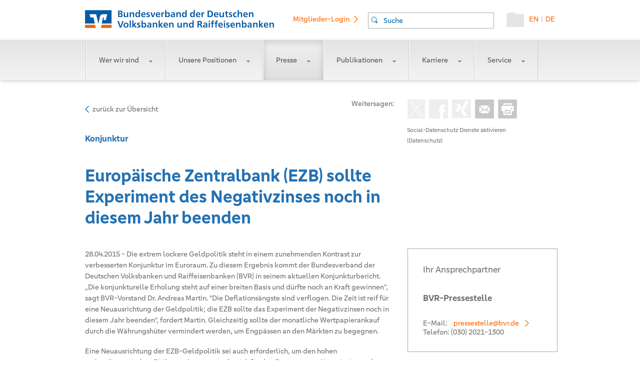

--- FILE ---
content_type: text/html;charset=utf-8
request_url: https://www.bvr.de/Presse/Konjunktur/Europaeische_Zentralbank_EZB_sollte_Experiment_des_Negativzinses_noch_in_diesem_Jahr_beenden
body_size: 10310
content:
<!DOCTYPE html>
<html lang="de" prefix="og: http://ogp.me/ns#">
<head>
<script type="text/javascript">if(!navigator.cookieEnabled)window.location.href="https://www.bvr.de/p.nsf/jump.xsp?lang=de\u0026main=presse\u0026page=Konjunktur/Europaeische_Zentralbank_EZB_sollte_Experiment_des_Negativzinses_noch_in_diesem_Jahr_beenden\u0026SessionID=0D0C03600891CA011187109BE5BC3596BC386B27";</script>
<meta http-equiv="Content-Type" content="text/html; charset=utf-8">
<title>Europ&auml;ische Zentralbank (EZB) sollte Experiment des Negativzinses noch in diesem Jahr beenden - BVR - Bundesverband der Deutschen Volksbanken und Raiffeisenbanken</title>
<link rel="SHORTCUT ICON" href="/p.nsf/favicon.png">
<link rel="apple-touch-icon" href="https://static.bvr.de/image/bvr-touch-icon-iphone.png">
<link rel="apple-touch-icon" sizes="76x76" href="https://static.bvr.de/image/bvr-touch-icon-ipad.png">
<link rel="apple-touch-icon" sizes="120x120" href="https://static.bvr.de/image/bvr-touch-icon-iphone-retina.png">
<link rel="apple-touch-icon" sizes="152x152" href="https://static.bvr.de/image/bvr-touch-icon-ipad-retina.png">
<link rel="search" type="application/opensearchdescription+xml" title="BVR" href="https://www.bvr.de/p.nsf/suche_bvr.xml">
<meta content="IE=edge" http-equiv="X-UA-Compatible">
<meta name="dcterms.language" content="de">
<meta name="robots" content="index,follow">
<meta name="dcterms.rightsHolder" content="BVR - Bundesverband der Deutschen Volksbanken und Raiffeisenbanken">
<meta name="dcterms.creator" content="BVR, Bundesverband der Deutschen Volksbanken und Raiffeisenbanken, National Association of German Cooperative Banks">
<meta name="description" content="Bundesverband der Deutschen Volksbanken und Raiffeisenbanken (BVR) ist der Spitzenverband der genossenschaftlichen Kreditwirtschaft in Deutschland.">
<meta name="keywords" content="BVR, Bundesverband,Volksbanken, Raiffeisenbanken, AVR, Bank, Bankcard, VR Banken, Banken">
<meta name="viewport" content="width=device-width,initial-scale=1.0, user-scalable=yes">
<meta name="apple-mobile-web-app-capable" content="yes">
<meta name="apple-mobile-web-app-status-bar-style" content="white-translucent">
<meta name="application-name" content="BVR.de">
<meta name="msapplication-config" content="https://www.bvr.de/p.nsf/static_xml_ieconfig.xml">
<link rel="alternate" type="application/rss+xml" title="BVR.de - Newsfeed" href="https://www.bvr.de/rss">
<meta name="msapplication-task" content="name=Homepage;action-uri=https://www.bvr.de;icon-uri=https://static.bvr.de/image/favicon.ico">
<meta content="article" property="og:type">
<meta content="2015-04-28" property="og:article:published_time">
<meta content="Europ&auml;ische Zentralbank (EZB) sollte Experiment des Negativzinses noch in diesem Jahr beenden" property="og:title">
<meta content="https://www.bvr.de/Presse/Konjunktur/Europaeische_Zentralbank_EZB_sollte_Experiment_des_Negativzinses_noch_in_diesem_Jahr_beenden" property="og:url">
<meta content="28.04.2015 - Die extrem lockere Geldpolitik steht in einem zunehmenden Kontrast zur verbesserten Konjunktur im Euroraum. Zu diesem Ergebnis kommt der Bundesverband der Deutschen Volksbanken und Raiffeisenbanken (BVR) in seinem aktuellen Konjunkturbericht. &#8222;Die konjunkturelle Erholung steht auf einer breiten Basis und d&uuml;rfte noch an Kraft gewinnen&#8220;, sagt BVR-Vorstand Dr. Andreas Martin. Die Deflations&auml;ngste sind verflogen. Die Zeit ist reif f&uuml;r eine Neuausrichtung der Geldpolitik; die EZB sollte das Experiment der Negativzinsen noch in diesem Jahr beenden, fordert Martin. Gleichzeitig sollte der monatliche Wertpapierankauf durch die W&auml;hrungsh&uuml;ter vermindert werden, um Engp&auml;ssen an den M&auml;rkten zu begegnen.
" property="og:description">
<meta content="de_DE" property="og:locale">
<meta content="bvr.de" property="og:site_name">
<meta name="twitter:card" content="summary">
<meta name="twitter:creator" content="@BVRPresse">
<meta name="twitter:site" content="@BVRPresse">
<meta name="twitter:title" content="Europ&auml;ische Zentralbank (EZB) sollte Experiment des Negativzinses noch in diesem Jahr beenden">
<meta name="twitter:description" content="28.04.2015 - Die extrem lockere Geldpolitik steht in einem zunehmenden Kontrast zur verbesserten Konjunktur im Euroraum. Zu diesem Ergebnis kommt der Bundesverband der Deutschen Volksbanken und Raiffeisenbanken (BVR) in seinem aktuellen Konjunkturbericht. &#8222;Die konjunkturelle Erholung steht auf einer breiten Basis und d&uuml;rfte noch an Kraft gewinnen&#8220;, sagt BVR-Vorstand Dr. Andreas Martin. Die Deflations&auml;ngste sind verflogen. Die Zeit ist reif f&uuml;r eine Neuausrichtung der Geldpolitik; die EZB sollte das Experiment der Negativzinsen noch in diesem Jahr beenden, fordert Martin. Gleichzeitig sollte der monatliche Wertpapierankauf durch die W&auml;hrungsh&uuml;ter vermindert werden, um Engp&auml;ssen an den M&auml;rkten zu begegnen.
" property="og:description">
<meta name="twitter:image" content="https://www.bvr.de/742202.png">
<meta name="twitter:url" content="https://www.bvr.de/Presse/Konjunktur/Europaeische_Zentralbank_EZB_sollte_Experiment_des_Negativzinses_noch_in_diesem_Jahr_beenden">
<link rel="stylesheet" type="text/css" href="/xsp/.ibmxspres/.mini/css-1.9.7/3M13core.css&amp;Ddijit.css&amp;3M13dojo.css&amp;3M14defaultTheme.css&amp;3M14dojoTheme.css&amp;3M16lotusui30dojo.css&amp;3M17xsp.css&amp;3M17xspLTR.css&amp;3M17xspSF.css&amp;2Eeoneui302xsp.css.css">
<script type="text/javascript">var dojoConfig = {locale: 'de-de', parseOnLoad: true};</script>
<script type="text/javascript" src="/xsp/.ibmxspres/dojoroot-1.9.7/dojo/dojo.js"></script>
<script type="text/javascript">dojo.registerModulePath("extlib", "/xsp/.ibmxspres/.extlib");</script>
<script type="text/javascript" src="/xsp/.ibmxspres/.mini/dojo-1.9.7/.de-de/@Fi&amp;-dojo.fx.easing&amp;-dojox.fx&amp;-dojox.fx.scroll&amp;-dojox.image.Lightbox&amp;-dojox.image.LightboxNano&amp;-extlib.dijit.OneUIv302Dialog&amp;@Eya&amp;@Im.js"></script>
<script type="text/javascript">dojo.require("ibm.xsp.widget.layout.xspClientDojo")</script>
<script type="text/javascript">dojo.require("dojo.parser")</script>
<script type="text/javascript">dojo.require("extlib.theme.OneUIA11Y")</script>
<script type="text/javascript">dojo.require("dojox.image.Lightbox")</script>
<script type="text/javascript">dojo.require("dojox.image.LightboxNano")</script>
<script type="text/javascript">dojo.require("dojox.fx")</script>
<script type="text/javascript">dojo.require("dojox.fx.scroll")</script>
<script type="text/javascript">dojo.require("dojo.fx.easing")</script>
<script type="text/javascript">dojo.require("dojo.dom")</script>
<script type="text/javascript">dojo.require("dojo.dom-geometry")</script>
<script type="text/javascript">dojo.require("dojo.dom-style")</script>
<script type="text/javascript" src="https://static.bvr.de/js/jquery-1.9.1.js"></script>
<script type="text/javascript" src="https://static.bvr.de/js/jssor.slider-28.0.0.min.js"></script>
<script type="text/javascript" src="https://static.bvr.de/js/bootstrap-notify.min.js"></script>
<script type="text/javascript" src="https://static.bvr.de/js/jquery-ui.c.min.js"></script>
<link rel="stylesheet" type="text/css" href="/p.nsf/print.css" media="print">
<script type="text/javascript">dojo.require("dojo.fx")</script>
<script type="text/javascript">dojo.require("dojo.query")</script>
<script type="text/javascript">dojo.require("dojo.on")</script>
<script type="text/javascript">dojo.require("dojo.domReady")</script>
<script type="text/javascript">dojo.require("dojo.html")</script>
<script type="text/javascript">dojo.require("dijit.Dialog")</script>
<script type="text/javascript" src="https://static.bvr.de/js/audio-player.js"></script>
<script type="text/javascript">dojo.require("dijit.form.Form")</script>
<script type="text/javascript">dojo.require("ibm.xsp.widget.layout.TypeAhead")</script>
<script type="text/javascript">dojo.require("extlib.dijit.OneUIv302Dialog")</script>
<script type="text/javascript">dojo.require("dijit.form.TextBox")</script>
<link rel="stylesheet" type="text/css" href="/p.nsf/xsp/.ibmmodres/.css/bvr.css&amp;detailpage.css&amp;content.css&amp;bvr-dump-20241101.css&amp;carousel.css&amp;tundrahelper.css&amp;clarahelper.css">
<script type="text/javascript" src="/p.nsf/xsp/.ibmmodres/.js/helperCore.js&amp;dojoScrollMod.js&amp;xDummy%5B202250703%5D.js&amp;carousel_home.js&amp;carousel_news.js&amp;audioplayer_setup.js"></script>
</head>
<body>
<form id="view:_id1" method="post" action="/p.nsf/index.xsp?lang=de&amp;docId=A39DC241154041AAC1257E35003A1CE0" enctype="multipart/form-data" dojoType="dijit.form.Form">
<script type="application/ld+json">
{ "@context": "http://schema.org", "@type": "WebSite", "url":"https://www.bvr.de/", "potentialAction": { "@type":"SearchAction", "target":"https://www.bvr.de/p.nsf/index.xsp?lang=de&docId=4A94F16FADD5614CC1257D07003B92FB&q={search_term_string}", "query-input":"required name=search_term_string" } }
</script>
<script type="application/ld+json">
{"@context":"http://schema.org","@type":"Organization","name":"Bundesverband der deutschen Volksbanken und Raiffeisenbanken e.V. (BVR)","alternateName":"BVR","description":"Bundesverband der Deutschen Volksbanken und Raiffeisenbanken BVR ist der Spitzenverband der genossenschaftlichen Kreditwirtschaft in Deutschland. Er ist Repraesentant, Dienstleister und Kompetenzzentrum.","logo" :"https://www.bvr.de/pix/header/bvr-logo.png","url":"https://www.bvr.de","email":"info(at)bvr.de","telephone":"+49-30-2021-0","faxNumber":"+49-30-2021-1900","sameAs":["https://www.facebook.com/pages/Bundesverband-der-Deutschen-Volksbanken-Raiffeisenbanken-BVR/129280353797801","https://twitter.com/BVRPresse","https://www.xing.com/companies/bundesverbandderdeutschenvolksbankenundraiffeisenbanken"],"address":{"@type":"PostalAddress","addressLocality":"Berlin, Germany","postalCode":"10785","streetAddress":"Schellingstrasse 4", "addressRegion":"Berlin"},"contactPoint":[{"@type":"ContactPoint","telephone":"+49-30-2021-0","contactType":"customer service"}],"location":{ "@type":"Place","geo":{"@type":"GeoCoordinates","latitude":"52.50513","longitude":"13.37298"}}}
</script>
<div id="view:_id1:_id6:head" class="head">
<a id="view:_id1:_id6:home" href="/p.nsf/index.xsp" class="headerHomeLink"><img id="view:_id1:_id6:image1" src="/p.nsf/bvr-logob.png" alt="BVR Logo" style="data-preserve:true" class="headerHomeLinkStickyBox"></a><a id="view:_id1:_id6:switchlangDE" href="#" class="headerLink">DE</a><span id="view:_id1:_id6:label1" class="headerPipe">|</span><a id="view:_id1:_id6:switchlangEN" href="#" class="headerLink">EN</a><a id="view:_id1:_id6:basket" href="https://www.bvr.de/warenkorb" style="" class="headerHomeShop" title="Warenkorb anzeigen"><img id="view:_id1:_id6:image2" src="/p.nsf/Sammelmappe_02.png" alt="Warenkorb anzeigen" class="xspImage"></a><span id="view:_id1:_id6:_id11" dojoType="ibm.xsp.widget.layout.data.TypeAheadReadStore" jsId="view__id1__id6__id11" minChars="2" mode="partial"></span>
<input type="text" id="view:_id1:_id6:suche" name="view:_id1:_id6:suche" class="headerSuche" placeholder="Suche" dojoType="ibm.xsp.widget.layout.TypeAhead" store="view__id1__id6__id11"><a id="view:_id1:_id6:link4" href="https://intern.bvr.de" style="" class="headerLogin linkArrow" target="_blank">Mitglieder-Login</a></div>
<script type="text/javascript">
dojo.ready(function() {
				//dojo.connect(dojo.query("body"), dojox.gesture.swipe, function(e){mobilInteraction(e,"view:_id1:_id13:searchpanel_m")});
				dojo.connect(window,'onscroll',this,scroolMobil);
				});
</script>
<a id="headmobilAnker" name="headmobilAnker"></a><div class="headmobil" id="headmobil"><a id="view:_id1:_id13:home" href="/p.nsf/index.xsp" class="headerHomeLink"><img id="view:_id1:_id13:image1" src="/p.nsf/bvr-logo-small.png" alt="bvrlogosmall" class="xspImage"></a><a id="view:_id1:_id13:link2" href="#" class="headerMenuLink"><img id="view:_id1:_id13:image2" src="/p.nsf/mobile_menu.png" alt="menu_mobil" class="xspImage"></a><a id="view:_id1:_id13:link1" href="#" class="headerSearchLink"><img id="view:_id1:_id13:image3" src="/p.nsf/Lupe_03.png" alt="search" class="xspImage"></a><a id="view:_id1:_id13:basket" href="https://www.bvr.de/warenkorb" style="" class="headerHomeShop" title="Warenkorb anzeigen"><img id="view:_id1:_id13:image4" src="/p.nsf/Sammelmappe_02.png" alt="Warenkorb anzeigen" class="xspImage"></a></div><div id="view:_id1:_id13:searchpanel_m" style="display:none;" class="searchpanel_mobil">
<input type="text" id="view:_id1:_id13:suche" name="view:_id1:_id13:suche" style="max-width:86%;" class="newsSuche" placeholder="Suche"></div>
<style>div.mobileMenu ul{height:160%;}</style><div class="mobileMenu" id="mobilmenuslider"><ul><li id="menumobilEBA" class="mmWer_wir_sind"><a id="menumobilitemEBA" class=" " onclick="toggleMenuMobil('EBA')" href='#'>Wer wir sind<img alt="Menu aufklappen" src="/p.nsf/menumobil_drop.png"></a><ul><li><a href="/Wer_wir_sind/Unsere_Aufgaben">Unsere Aufgaben</a></li><li><a href="/Wer_wir_sind/Unser_Engagement">Unser Engagement</a></li><li><a href="/Wer_wir_sind/Unser_Leitbild">Unser Leitbild</a></li><li><a href="/Wer_wir_sind/Unser_Netzwerk">Unser Netzwerk</a></li><li><a href="/Wer_wir_sind/Unser_Nachhaltigkeitsleitbild">Unser Nachhaltigkeitsleitbild</a></li><li><a href="/Wer_wir_sind/Genossenschaftliche_FinanzGruppe">Genossenschaftliche FinanzGruppe</a></li><li><a href="/Wer_wir_sind/Unsere_Sicherungseinrichtung">Unsere Sicherungseinrichtung</a></li><li><a href="/Wer_wir_sind/Unsere_Geschichte">Unsere Geschichte </a></li></ul></li><li id="menumobilFFE" class="mmUnsere_Positionen"><a id="menumobilitemFFE" class=" " onclick="toggleMenuMobil('FFE')" href='#'>Unsere Positionen<img alt="Menu aufklappen" src="/p.nsf/menumobil_drop.png"></a><ul><li><a href="/Unsere_Positionen/Interessenvertretung">Interessenvertretung</a></li><li><a href="/Unsere_Positionen/Positionspapiere">Positionspapiere</a></li><li><a href="/Unsere_Positionen/Bundestagswahl">Bundestagswahl</a></li><li><a href="/Unsere_Positionen/Kontakt">Kontakt</a></li></ul></li><li id="menumobilDB2" class="mmPresse"><a id="menumobilitemDB2" class=" " onclick="toggleMenuMobil('DB2')" href='#'>Presse<img alt="Menu aufklappen" src="/p.nsf/menumobil_drop.png"></a><ul><li><a href="/Presse/Alle_Meldungen">Alle Meldungen</a></li><li><a href="/Presse/Pressemitteilungen">Pressemitteilungen</a></li><li><a href="/Presse/Verbraucherservice">Verbraucherservice</a></li><li><a href="/Presse/Zahlen_Daten_Fakten">Zahlen, Daten, Fakten</a></li><li><a href="/Presse/Bilddatenbank">Bilddatenbank</a></li><li><a href="/Presse/Termine">Termine</a></li><li><a href="/Presse/Kontakt">Kontakt</a></li><li><a href="/Presse/Newsletter_Service">Newsletter-Service</a></li></ul></li><li id="menumobilFF2" class="mmPublikationen"><a id="menumobilitemFF2" class=" " onclick="toggleMenuMobil('FF2')" href='#'>Publikationen<img alt="Menu aufklappen" src="/p.nsf/menumobil_drop.png"></a><ul><li><a href="/Publikationen/Alle_Publikationen">Alle Publikationen</a></li><li><a href="/Publikationen/Jahresbericht">Jahresbericht</a></li><li><a href="/Publikationen/Konsolidierter_Jahresabschluss">Konsolidierter Jahresabschluss</a></li><li><a href="/Publikationen/Gesellschaftliches_Engagement">Gesellschaftliches Engagement</a></li><li><a href="/Publikationen/Kundenbeschwerdestelle">Kundenbeschwerdestelle</a></li><li><a href="/Publikationen/Volkswirtschaft">Volkswirtschaft</a></li><li><a href="/Publikationen/Mittelstand">Mittelstand</a></li><li><a href="/Publikationen/Branchen">Branchen</a></li><li><a href="/Publikationen/Jahresmittelstandsberichte">Jahresmittelstandsberichte </a></li><li><a href="/Publikationen/BankInformation">BankInformation</a></li><li><a href="/Publikationen/Kundenpublikationen">Kundenpublikationen</a></li></ul></li><li id="menumobil606A" class="mmKarriere"><a id="menumobilitem606A" class=" " onclick="toggleMenuMobil('606A')" href='#'>Karriere<img alt="Menu aufklappen" src="/p.nsf/menumobil_drop.png"></a><ul><li><a href="/Karriere/Ueberblick">Überblick</a></li><li><a href="/Karriere/Was_uns_als_Arbeitgeber_auszeichnet">Was uns als Arbeitgeber auszeichnet</a></li><li><a href="/Karriere/Berufserfahrene">Berufserfahrene</a></li><li><a href="/Karriere/Berufsstarter">Berufsstarter</a></li><li><a href="/Karriere/Haeufige_Fragen">Häufige Fragen</a></li><li><a href="/Karriere/Stellenangebote">Stellenangebote</a></li></ul></li><li id="menumobil1046" class="mmService"><a id="menumobilitem1046" class=" " onclick="toggleMenuMobil('1046')" href='#'>Service<img alt="Menu aufklappen" src="/p.nsf/menumobil_drop.png"></a><ul><li><a href="/Service/Kundenbeschwerdestelle">Kundenbeschwerdestelle</a></li><li><a href="/Service/Kontonachforschung">Kontonachforschung</a></li><li><a href="/Service/Referenzzinssaetze">Referenzzinssätze</a></li></ul></li><li class="onlymobile"><a href="https://intern.bvr.de" target="_blank" class="noSub">Mitglieder-Login</a></li><li class="onlymobile"><a href="javascript:void(0)"  onclick="switchLangto('en')" class="noSub">deutsch/englisch</a></li></ul></div><a id="stickyBasket"></a><div id="view:_id1:_id21:menubg" class="menubg">
<nav><ul><li id="menuEBA" class="mmWer_wir_sind"><a id="menuitemEBA" class=" " onclick="toggleMenu('EBA')" href='#'>Wer wir sind<img alt="Menu aufklappen" src="/p.nsf/menu_drop.png"></a><ul><li><a href="/Wer_wir_sind/Unsere_Aufgaben">Unsere Aufgaben</a></li><li><a href="/Wer_wir_sind/Unser_Engagement">Unser Engagement</a></li><li><a href="/Wer_wir_sind/Unser_Leitbild">Unser Leitbild</a></li><li><a href="/Wer_wir_sind/Unser_Netzwerk">Unser Netzwerk</a></li><li><a href="/Wer_wir_sind/Unser_Nachhaltigkeitsleitbild">Unser Nachhaltigkeitsleitbild</a></li><li><a href="/Wer_wir_sind/Genossenschaftliche_FinanzGruppe">Genossenschaftliche FinanzGruppe</a></li><li><a href="/Wer_wir_sind/Unsere_Sicherungseinrichtung">Unsere Sicherungseinrichtung</a></li><li><a href="/Wer_wir_sind/Unsere_Geschichte">Unsere Geschichte </a></li></ul></li><li id="menuFFE" class="mmUnsere_Positionen"><a id="menuitemFFE" class=" " onclick="toggleMenu('FFE')" href='#'>Unsere Positionen<img alt="Menu aufklappen" src="/p.nsf/menu_drop.png"></a><ul><li><a href="/Unsere_Positionen/Interessenvertretung">Interessenvertretung</a></li><li><a href="/Unsere_Positionen/Positionspapiere">Positionspapiere</a></li><li><a href="/Unsere_Positionen/Bundestagswahl">Bundestagswahl</a></li><li><a href="/Unsere_Positionen/Kontakt">Kontakt</a></li></ul></li><li id="menuDB2" class="mmPresse"><a id="menuitemDB2" class=" " onclick="toggleMenu('DB2')" href='#'>Presse<img alt="Menu aufklappen" src="/p.nsf/menu_drop.png"></a><ul><li><a href="/Presse/Alle_Meldungen">Alle Meldungen</a></li><li><a href="/Presse/Pressemitteilungen">Pressemitteilungen</a></li><li><a href="/Presse/Verbraucherservice">Verbraucherservice</a></li><li><a href="/Presse/Zahlen_Daten_Fakten">Zahlen, Daten, Fakten</a></li><li><a href="/Presse/Bilddatenbank">Bilddatenbank</a></li><li><a href="/Presse/Termine">Termine</a></li><li><a href="/Presse/Kontakt">Kontakt</a></li><li><a href="/Presse/Newsletter_Service">Newsletter-Service</a></li></ul></li><li id="menuFF2" class="mmPublikationen"><a id="menuitemFF2" class=" " onclick="toggleMenu('FF2')" href='#'>Publikationen<img alt="Menu aufklappen" src="/p.nsf/menu_drop.png"></a><ul><li><a href="/Publikationen/Alle_Publikationen">Alle Publikationen</a></li><li><a href="/Publikationen/Jahresbericht">Jahresbericht</a></li><li><a href="/Publikationen/Konsolidierter_Jahresabschluss">Konsolidierter Jahresabschluss</a></li><li><a href="/Publikationen/Gesellschaftliches_Engagement">Gesellschaftliches Engagement</a></li><li><a href="/Publikationen/Kundenbeschwerdestelle">Kundenbeschwerdestelle</a></li><li><a href="/Publikationen/Volkswirtschaft">Volkswirtschaft</a></li><li><a href="/Publikationen/Mittelstand">Mittelstand</a></li><li><a href="/Publikationen/Branchen">Branchen</a></li><li><a href="/Publikationen/Jahresmittelstandsberichte">Jahresmittelstandsberichte </a></li><li><a href="/Publikationen/BankInformation">BankInformation</a></li><li><a href="/Publikationen/Kundenpublikationen">Kundenpublikationen</a></li></ul></li><li id="menu606A" class="mmKarriere"><a id="menuitem606A" class=" " onclick="toggleMenu('606A')" href='#'>Karriere<img alt="Menu aufklappen" src="/p.nsf/menu_drop.png"></a><ul><li><a href="/Karriere/Ueberblick">Überblick</a></li><li><a href="/Karriere/Was_uns_als_Arbeitgeber_auszeichnet">Was uns als Arbeitgeber auszeichnet</a></li><li><a href="/Karriere/Berufserfahrene">Berufserfahrene</a></li><li><a href="/Karriere/Berufsstarter">Berufsstarter</a></li><li><a href="/Karriere/Haeufige_Fragen">Häufige Fragen</a></li><li><a href="/Karriere/Stellenangebote">Stellenangebote</a></li></ul></li><li id="menu1046" class="mmService"><a id="menuitem1046" class=" " onclick="toggleMenu('1046')" href='#'>Service<img alt="Menu aufklappen" src="/p.nsf/menu_drop.png"></a><ul><li><a href="/Service/Kundenbeschwerdestelle">Kundenbeschwerdestelle</a></li><li><a href="/Service/Kontonachforschung">Kontonachforschung</a></li><li><a href="/Service/Referenzzinssaetze">Referenzzinssätze</a></li></ul></li><li class="onlymobile"><a href="https://intern.bvr.de" target="_blank" class="noSub">Mitglieder-Login</a></li><li class="onlymobile"><a href="javascript:void(0)"  onclick="switchLangto('en')" class="noSub">deutsch/englisch</a></li></ul></nav></div>
<div id="view:_id1:_id21:includeBreadCrumb">
<br>
</div>
<style>div.swapimages div.articleLightBox.articleLightBoxImgCenter{
  height: 410px;
  vertical-align:middle;
  text-align: center;
}
div.swapimages div.articleLightBox.articleLightBoxImgCenter > img{
	width: auto;
    overflow: hidden;
    height: 100%;
}</style><div style="display:none;" class="hiddenbreadcrump" xmlns:v="http://rdf.data-vocabulary.org/#">
<span typeof="v:Breadcrumb"><a id="view:_id1:_id40:_id43:_id46" href="https://www.bvr.de/p.nsf/index.xsp#Presse" class="xspLink" rel="v:url" property="v:title">Presse</a><span rel="v:child">
<span typeof="v:Breadcrumb"><a id="view:_id1:_id40:_id43:_id49" href="https://www.bvr.de/Presse/Alle_Meldungen" class="xspLink" rel="v:url" property="v:title">Alle Meldungen</a><span rel="v:child">
<span typeof="v:Breadcrumb"><a id="view:_id1:_id40:_id43:_id52" href="https://www.bvr.de/Presse/Alle_Meldungen#Konjunktur" class="xspLink" rel="v:url" property="v:title">Konjunktur</a></span></span>
</span></span>
</span></div>
<script type="text/javascript">
dojo.ready(function() {
    
dojo.connect(window,'onresize',this,resizeContent );    

	});


</script>
<div id="view:_id1:_id40:mainwrapperP" class="mainwrapper" vocab="http://schema.org/" typeof="Newsarticle">
<div class="articleHeader">
<input type="hidden" id="view:_id1:_id40:_id60:pageurl" name="view:_id1:_id40:_id60:pageurl" value="https://www.bvr.de/Presse/Konjunktur/Europaeische_Zentralbank_EZB_sollte_Experiment_des_Negativzinses_noch_in_diesem_Jahr_beenden"><input type="hidden" id="view:_id1:_id40:_id60:hiddenHeadline" name="view:_id1:_id40:_id60:hiddenHeadline" value="Europ&auml;ische Zentralbank (EZB) sollte Experiment des Negativzinses noch in diesem Jahr beenden"><input type="hidden" id="view:_id1:_id40:_id60:hiddenHashtags" name="view:_id1:_id40:_id60:hiddenHashtags" value="bvr,Konjunktur"><input type="hidden" id="view:_id1:_id40:_id60:socialid" name="view:_id1:_id40:_id60:socialid" value="A39DC241154041AAC1257E35003A1CE0"><input type="hidden" id="view:_id1:_id40:_id60:lang" name="view:_id1:_id40:_id60:lang" value=""><div style="z-index:50;" class="socialToolBar">
<div id="view:_id1:_id40:_id60:socialcontainer" class="Container">
<a id="view:_id1:_id40:_id60:drucker" href="#" class="print icons" title="Druckansicht" target="_blank"><img id="view:_id1:_id40:_id60:_id66" src="/p.nsf/ICO_print.png" alt="Druckansicht"></a><a id="view:_id1:_id40:_id60:weiterleiten_mobil" href="mailto:?subject=Europ%C3%A4ische%20Zentralbank%20%28EZB%29%20sollte%20Experiment%20des%20Negativzinses%20noch%20in%20diesem%20Jahr%20beenden&amp;body=Sehr%20geehrte%20Damen%20und%20Herren%2C%20%0A%0AIhnen%20wurde%20ein%20Artikel%20auf%20BVR.de%20weiterempfohlen.%20%0A%0ALink%20zum%20Artikel%3A%0Ahttps%3A//www.bvr.de/Presse/Konjunktur/Europaeische_Zentralbank_EZB_sollte_Experiment_des_Negativzinses_noch_in_diesem_Jahr_beenden%0A%0AMit%20herzlichen%20Gr%C3%BC%C3%9Fen%0A%0AIhr%20BVR%20%0A" class="mail icons mobil" title="Artikel per E-Mail weiterempfehlen" target="_blank"><img id="view:_id1:_id40:_id60:_id68" src="/p.nsf/Mail_01.png" alt="Artikel per E-Mail weiterempfehlen"></a><a id="view:_id1:_id40:_id60:weiterleiten" href="#" class="mail icons" title="Artikel per E-Mail weiterempfehlen" target="_blank"><img id="view:_id1:_id40:_id60:_id70" src="/p.nsf/Mail_01.png" alt="Artikel per E-Mail weiterempfehlen"></a><a id="view:_id1:_id40:_id60:xingsocial" href="#" style="width:38px;height:38px;" class="xing icons" title="Artikel auf Xing teilen"><img id="view:_id1:_id40:_id60:_id72" src="/p.nsf/Xing.png" alt="Artikel auf Xing teilen" class="xspImage"></a><a id="view:_id1:_id40:_id60:fbsocial" href="#" class="facebook icons" title="Artikel auf Facebook teilen"><img id="view:_id1:_id40:_id60:_id74" src="/p.nsf/facebook.png" alt="Artikel auf Facebook teilen" class="xspImage"></a><a id="view:_id1:_id40:_id60:twsocial" href="#" class="twitter icons" title="Artikel auf X teilen"><img id="view:_id1:_id40:_id60:_id78" src="/p.nsf/X_03.png" alt="Artikel auf Twitter teilen" style="height:38px;" class="xspImage"></a><br>
<br>
<span id="view:_id1:_id40:_id60:socialinfotext" style="position: relative;" class="activate">
<a id="view:_id1:_id40:_id60:activatesocial" href="#" class="splink">Social-Datenschutz Dienste aktivieren</a><br><a id="view:_id1:_id40:_id60:_id85" href="https://www.bvr.de/Service/Datenschutz" class="activate_social_bvr udlink">(Datenschutz)</a><br>
<div id="view:_id1:_id40:_id60:activate_info_link_container" class="activate_info_link">
Bitte beachten Sie, dass nach der Aktivierung der Social Media Dienste Daten mit anderen externen Diensten ausgetauscht werden.</div>
</span>
</div>
<span>Weitersagen:</span></div>
<span id="view:_id1:_id40:_id60:refer_as_mail" style="display: none" draggable="false" autoOpen="false" autofocus="true" title="BVR - Artikel weiterleiten" class="dijitDialog socialrefermail"></span><script type="text/javascript">
dojo.connect(dojo.byId("view:_id1:_id40:_id60:activatesocial"), "onmouseover", function (e) {dojo.style(dojo.byId("view:_id1:_id40:_id60:socialcontainer"),"position","absolute");})
dojo.connect(dojo.byId("view:_id1:_id40:_id60:activatesocial"), "onmouseout", function (e) {if(dojo.hasClass(dojo.byId("view:_id1:_id40:_id60:socialcontainer"),"noabsolute")){dojo.style(dojo.byId("view:_id1:_id40:_id60:socialcontainer"),"position","");}})
</script>
<a id="view:_id1:_id40:link2" href="#" class="ReturnToHome">zur&uuml;ck zur &Uuml;bersicht</a></div>
<style>.articleText p,.articleTeaser {
     line-height:22px;
}</style><h2 class="ArticlePrintDateTop">28.04.2015</h2><span class="xspTextComputedField"><span style="display:none;" property="datePublished" content="2015-04-28" datetime="2015-04-28" >2015-04-28</span></span><article><h2 class="documentbereich" property="articleSection">Konjunktur</h2><h1 class="documentheadline" property="headline">Europäische Zentralbank (EZB) sollte Experiment des Negativzinses noch in diesem Jahr beenden</h1><div class="mainarticle clearfix">
<div class="article">
<div class="articleTeaser">
<time datetime="2015-04-28">28.04.2015</time>&nbsp;-&nbsp;<span property="description">Die extrem lockere Geldpolitik steht in einem zunehmenden Kontrast zur verbesserten Konjunktur im Euroraum. Zu diesem Ergebnis kommt der Bundesverband der Deutschen Volksbanken und Raiffeisenbanken (BVR) in seinem aktuellen Konjunkturbericht. „Die konjunkturelle Erholung steht auf einer breiten Basis und dürfte noch an Kraft gewinnen“, sagt BVR-Vorstand Dr. Andreas Martin. "Die Deflationsängste sind verflogen. Die Zeit ist reif für eine Neuausrichtung der Geldpolitik; die EZB sollte das Experiment der Negativzinsen noch in diesem Jahr beenden", fordert Martin. Gleichzeitig sollte der monatliche Wertpapierankauf durch die Währungshüter vermindert werden, um Engpässen an den Märkten zu begegnen.
</span></div>
<div class="articleText" property="articleBody"><p dir="ltr">Eine Neuausrichtung der EZB-Geldpolitik sei auch erforderlich, um den hohen makro&ouml;konomischen Risiken zu begegnen, die sich f&uuml;r den Euroraum aus Negativzins und wachsender Liquidit&auml;tsschwemme ergeben. Die Wertpapierank&auml;ufe haben an den Finanzm&auml;rkten deutliche Spuren hinterlassen. Die Zinss&auml;tze &uuml;ber die verschiedenen Laufzeiten sind noch einmal deutlich nach unten gerutscht. Das extreme Niedrigzinsniveau erh&ouml;ht das Risiko von &Uuml;bertreibungen bei Verm&ouml;genswerten signifikant. Zudem st&ouml;ren Kapitalmarktzinsen unter oder nahe Null die private Altersvorsorge. &quot;Die ultralockere Geldpolitik der EZB schw&auml;cht die private Altersvorsorge der Bundesb&uuml;rger empfindlich. Die historisch niedrigen Ertr&auml;ge aus dem Vorsorgesparen haben die Vorsorgel&uuml;cke der privaten Haushalte in den vergangenen Jahren bereits deutlich erh&ouml;ht&quot;, so Martin weiter. &nbsp;<br />
<br />
In den vergangenen Monaten hat sich der wirtschaftliche Aufschwung im Euroraum gefestigt. Die Wirtschaftsleistung des W&auml;hrungsraumes wird in diesem Jahr um rund 1,5 Prozent zulegen. Die Inflationsrate wird sich im Fahrwasser steigender Energie- und Rohstoffpreise im Jahresverlauf &uuml;ber der Nullprozentmarke stabilisieren. Zum Jahresende rechnet der BVR mit einer Inflationsrate von &uuml;ber einem halben Prozent.</p>
</div><br>
<div style="display:none;" property="publisher" vocab="http://schema.org/" typeof="Organization"><div property="logo" vocab="http://schema.org/" typeof="ImageObject"><img property="contentUrl" alt="BVR Logo" src="https://www.bvr.de/p.nsf/bvr-logob.png"/><meta property="url" content="https://www.bvr.de/p.nsf/bvr-logob.png"><meta property="width" content="378"><meta property="height" content="38"></div>    <span property="name" content="Bundesverband der deutschen Volksbanken und Raiffeisenbanken e.V. (BVR)">Bundesverband der deutschen Volksbanken und Raiffeisenbanken e.V. (BVR)</span> </div><div style="display:none;" property="author" vocab="http://schema.org/" typeof="Organization"><span property="name" content="Bundesverband der deutschen Volksbanken und Raiffeisenbanken e.V. (BVR)">Bundesverband der deutschen Volksbanken und Raiffeisenbanken e.V. (BVR)</span></div><div property="image" vocab="http://schema.org/" typeof="ImageObject" class="" style="display:none"><img property="contentUrl" alt="BVR Logo" class="resizeheight" src="https://www.bvr.de/p.nsf/bvr-logob.png"/><span style="display:none;" property="url" content="https://www.bvr.de/p.nsf/bvr-logob.png" /><span style="display:none;" property="width" content="378" /><span style="display:none;" property="height" content="38" /></div></div>
<div class="mainarticleRightInfos">
<aside class="right"><div class="infobox Ansprechparnter mobilpaddingbox">
<span class="Headline">Ihr Ansprechpartner</span><span class="Name">BVR-Pressestelle<br/></span><span class="Details">E-Mail: <a href="mailto:pressestelle@bvr.de" class="email">pressestelle@bvr.de</a><br />Telefon: <a href="tel:+493020211300" class="telefon">(030) 2021-1300</a></span></div>
<div id=5512box class="infobox Website mobilpaddingbox"><img src="/p.nsf/Webseite.png" alt="Webseite" /><span class="Link">Aktueller Konjunkturbericht<br/><a  id=5512link href="http://www.bvr.de/Publikationen/Konjunkturberichte">www.bvr.de</a></span></div></aside></div>
</div>
</article><script type="text/javascript">
dojo.query("div.infobox.Website,div.infobox.Download").connect("onclick", function(node){
document.getElementById((this.id).replace("box","link")).click()
});
</script>
<div class="DetailPrintFooter">
BVR&nbsp;-&nbsp;<span id="view:_id1:_id40:computedField1" class="xspTextComputedField">28.04.2015, 11:42:12</span><div style="display:none"><span property="datePublished" content="2015-04-28T12:34:44.00+0200" /><span property="dateModified" content="2019-06-27T11:01:48.00+0200" /></div><br>
URL:&nbsp;<link property="mainEntityOfPage" href="https://www.bvr.de/Presse/Konjunktur/Europaeische_Zentralbank_EZB_sollte_Experiment_des_Negativzinses_noch_in_diesem_Jahr_beenden" ><h1 itemprop="name">Europäische Zentralbank (EZB) sollte Experiment des Negativzinses noch in diesem Jahr beenden</h1></a></div>
</div>
<div id="view:_id1:_id40:_id156:footerNL" class="footerNL">
<div class="wrapper">
<div id="view:_id1:_id40:_id156:panel1" class="Main clearfix">
<h1>M&ouml;chten Sie regelm&auml;&szlig;ig informiert werden?</h1><h3>Bitte w&auml;hlen Sie das Thema aus, f&uuml;r dass Sie sich interessieren</h3><div class="chooseNL clearfix">
<div id="view:_id1:_id40:_id156:_id169:0:NLBox" class="NLBox" dir="ltr">
<input id="view:_id1:_id40:_id156:_id169:0:Pressemitteilungen" type="checkbox" name="view:_id1:_id40:_id156:_id169:0:Pressemitteilungen" class="regular-checkbox big-checkbox" onchangeTrigger="early-onclick"><label for="view:_id1:_id40:_id156:_id169:0:Pressemitteilungen" class="xspTextLabel"></label><div class="NLname">Pressemitteilungen</div></div>
<div id="view:_id1:_id40:_id156:_id169:1:NLBox" class="NLBox" dir="ltr">
<input id="view:_id1:_id40:_id156:_id169:1:Verbraucherservice" type="checkbox" name="view:_id1:_id40:_id156:_id169:1:Verbraucherservice" class="regular-checkbox big-checkbox" onchangeTrigger="early-onclick"><label for="view:_id1:_id40:_id156:_id169:1:Verbraucherservice" class="xspTextLabel"></label><div class="NLname">Verbraucherservice</div></div>
<div id="view:_id1:_id40:_id156:_id169:2:NLBox" class="NLBox" dir="ltr">
<input id="view:_id1:_id40:_id156:_id169:2:BVR_Special" type="checkbox" name="view:_id1:_id40:_id156:_id169:2:BVR_Special" class="regular-checkbox big-checkbox" onchangeTrigger="early-onclick"><label for="view:_id1:_id40:_id156:_id169:2:BVR_Special" class="xspTextLabel"></label><div class="NLname shrinkNLname">Konjunkturberichte/ Mittelstand im Mittelpunkt</div></div>
</div>
<div id="view:_id1:_id40:_id156:SubmitNL" class="SubmitNL clearfix">
<span role="alert"></span><div class="SubmitNLInputContainer">
<span><label id="view:_id1:_id40:_id156:label_nl_name" for="view:_id1:_id40:_id156:nl_name" class="xspTextLabel">Name*</label></span>
<input type="text" id="view:_id1:_id40:_id156:nl_name" name="view:_id1:_id40:_id156:nl_name" aria-required="true" class="input_field" autocomplete="section-blue ordernl family-name"></div>
<div style="margin-right: 0px;" class="SubmitNLInputContainer">
<span><label id="view:_id1:_id40:_id156:label_nl_vorname" for="view:_id1:_id40:_id156:nl_vorname" class="xspTextLabel">Vorname*</label></span>
<input type="text" id="view:_id1:_id40:_id156:nl_vorname" name="view:_id1:_id40:_id156:nl_vorname" aria-required="true" class="input_field" autocomplete="section-blue ordernl given-name"></div>
<div class="SubmitNLInputContainer">
<span><label id="view:_id1:_id40:_id156:label_nl_redaktion" for="view:_id1:_id40:_id156:nl_redaktion" class="xspTextLabel">Redaktion / Unternehmen*</label></span>
<input type="text" id="view:_id1:_id40:_id156:nl_redaktion" name="view:_id1:_id40:_id156:nl_redaktion" class="input_field" autocomplete="section-blue ordernl organization"></div>
<div style="margin-right: 0px;" class="SubmitNLInputContainer">
<span><label id="view:_id1:_id40:_id156:label_nl_street" for="view:_id1:_id40:_id156:nl_street" class="xspTextLabel">Stra&szlig;e*</label></span>
<input type="text" id="view:_id1:_id40:_id156:nl_street" name="view:_id1:_id40:_id156:nl_street" class="input_field" autocomplete="section-blue ordernl street-address"></div>
<div class="SubmitNLInputContainer">
<span><label id="view:_id1:_id40:_id156:label_nl_mail" for="view:_id1:_id40:_id156:nl_mail" class="xspTextLabel">E-Mail*</label></span>
<input type="text" id="view:_id1:_id40:_id156:nl_mail" name="view:_id1:_id40:_id156:nl_mail" aria-required="true" class="input_field" autocomplete="section-blue ordernl email"></div>
<div class="SubmitNLInputContainer Small">
<span><label id="view:_id1:_id40:_id156:label_nl_plz" for="view:_id1:_id40:_id156:nl_plz" class="xspTextLabel">PLZ*</label></span>
<input type="text" id="view:_id1:_id40:_id156:nl_plz" name="view:_id1:_id40:_id156:nl_plz" class="input_field" autocomplete="section-blue ordernl postal-code"></div>
<div style="margin-right: 0px;" class="SubmitNLInputContainer Small">
<span><label id="view:_id1:_id40:_id156:label_nl_ort" for="view:_id1:_id40:_id156:nl_ort" class="xspTextLabel">Ort*</label></span>
<input type="text" id="view:_id1:_id40:_id156:nl_ort" name="view:_id1:_id40:_id156:nl_ort" class="input_field" autocomplete="section-blue ordernl address-level2"></div>
<div class="SubmitNLInputContainer">
<span><label id="view:_id1:_id40:_id156:label_nl_phone" for="view:_id1:_id40:_id156:nl_phone" class="xspTextLabel">Telefon*</label></span>
<input type="text" id="view:_id1:_id40:_id156:nl_phone" name="view:_id1:_id40:_id156:nl_phone" class="input_field" autocomplete="section-blue ordernl tel"></div>
<div style="margin-right: 0px;" class="SubmitNLInputContainer CaptchaBreak">
<div id="view:_id1:_id40:_id156:_id196:pnlCaptcha" class="NLcaptchafloat">
<a id="view:_id1:_id40:_id156:_id196:link1" href="#" class="xspLink" title="Bitte klicken Sie auf das Zahlenfeld um andere Zahlen zu erhalten." tabindex="-1"><img id="view:_id1:_id40:_id156:_id196:imgCaptcha" src="/p.nsf/getCaptcha.xsp?39" alt="Bitte klicken Sie auf das Zahlenfeld um andere Zahlen zu erhalten." class="xspImage"></a><br>
<span style="font-size:9px">Klicken Sie auf das Bild, um ein neues zu erzeugen.</span>
</div>
<div id="view:_id1:_id40:_id156:_id196:pnlInputboxHolder" style="padding-left:20px;" class="NLcaptchafloat">
<span>Bitte die Zahlen eingeben</span>
<input dojoType="dijit.form.TextBox" aria-required="true" class="input_field" id="view:_id1:_id40:_id156:_id196:inputCaptcha" name="view:_id1:_id40:_id156:_id196:inputCaptcha"></div>
</div>
<div class="SubmitNLInputContainer">
<span>Die&nbsp;<a href="/Service/Datenschutz" target="_blank">Datenschutzbestimmungen</a>&nbsp;habe&nbsp;ich&nbsp;zur&nbsp;Kenntnis&nbsp;genommen.</span></div>
<p class="clearfix"></p><a id="view:_id1:_id40:_id156:send_nl_data" href="#" style="padding-top:20px;float:right;padding-bottom: 20px;" class="newsletterSendBtn"><img id="view:_id1:_id40:_id156:image1" src="/p.nsf/Bestellen.png" alt="Newsletter Bestellen" class="xspImage"></a></div>
</div>
</div>
</div>
<div id="Basketcansticky" style="width:0px;height:0px;"></div><div id="view:_id1:_id293:menubg" class="footerbg">
<footer><div class="footerLinks"><p dir="ltr"><a href="/Wer_wir_sind/Unsere_Aufgaben">Der&nbsp;BVR</a><a href="/Wer_wir_sind/Genossenschaftliche_FinanzGruppe">FinanzGruppe</a><a href="/Presse/Alle_Meldungen">Presse</a><a href="/Karriere/Ueberblick">Karriere</a><a href="/Service/Impressum">Impressum</a><a href="/Service/Datenschutz">Datenschutz</a><a href="/Kontakt/Haben_Sie_Fragen_an_uns">Kontakt</a></p>
</div><div class="asidecard" dir="ltr">
<h3><strong>Haben Sie Fragen?</strong></h3>
<strong>Bundesverband der<br />
Deutschen Volksbanken und<br />
Raiffeisenbanken</strong><br />
Schellingstra&szlig;e 4<br />
10785 Berlin<br />
<a class="footerPhone" href="tel:+493020210">+49 (030) 2021-0</a> <a class="footerMail" href="mailto:info@bvr.de">info@bvr.de</a></div>

<div class="inksandapps" dir="ltr">
<h3 dir="ltr"><strong>Folgen Sie uns</strong></h3>

<p dir="ltr"><strong><a href="https://de.linkedin.com/company/bundesverband-der-deutschen-volksbanken-und-raiffeisenbanken" target="_blank"><img alt="BVR@linkedin" src="/p.nsf/bvr_linkedin_spot.png" style="width: 38px; height: 38px;" title="BVR@linkedin" /></a> &nbsp; &nbsp; <a href="https://X.com/BVRPresse" target="_blank"><img alt="BVR@X" src="/p.nsf/X_03.png" style="height: 38px;" title="BVR@X" /> </a> &nbsp; &nbsp; <a href="https://www.facebook.com/pages/Bundesverband-der-Deutschen-Volksbanken-Raiffeisenbanken-BVR/129280353797801" target="_blank"> <img alt="BVR@Facebook" src="/p.nsf/facebook.png" style="width: 38px; height: 38px;" title="BVR@Facebook" /> </a> &nbsp; &nbsp; <a href="https://www.xing.com/companies/bundesverbandderdeutschenvolksbankenundraiffeisenbanken" target="_blank"> <img alt="BVR@Xing" src="/p.nsf/Xing.png" style="width: 38px; height: 38px;" title="BVR@Xing" /> </a> &nbsp; &nbsp; <a href="/rss" target="_blank"> <img alt="RSS Feed" src="/p.nsf/RSS.png" style="width: 38px; height: 38px;" title="RSS Feed" /> </a>&nbsp; &nbsp;&nbsp;</strong></p>

<p dir="ltr">&nbsp;</p>

<p dir="ltr" style="line-height:15px;">&nbsp;</p>

<h3 dir="ltr"><strong>Hier finden Sie uns auch</strong></h3>

<p dir="ltr"><a class="appicons google" href="https://www.kununu.com/de/bundesverband-der-deutschen-volksbanken-und-raiffeisenbanken-ev-bvr/" style="padding-left:0px;" target="_blank" text="Kununu Logo"><img alt="Kununu" src="https://static.bvr.de/image/kununu_logo_white.png" style="height:auto;" /></a></p>
</div>

<p dir="ltr">&nbsp;</p>

<p dir="ltr">Bundesverband der Deutschen Volksbanken und Raiffeisenbanken &copy; Alle Rechte vorbehalten.</p>
</footer></div>

<input type="hidden" name="$$viewid" id="view:_id1__VUID" value="!5vwn6ddl4sd4kqkbpxz9y7owi!">
<input type="hidden" name="$$xspsubmitid">
<input type="hidden" name="$$xspexecid">
<input type="hidden" name="$$xspsubmitvalue">
<input type="hidden" name="$$xspsubmitscroll">
<input type="hidden" name="view:_id1" value="view:_id1"></form>
<script type="text/javascript">

function view__id1__id6__id12_clientSide_onClientLoad(thisEvent) {
dojo.ready(function() {
	stickyBasket();
    dojo.connect(window,'onscroll',this,stickyBasket);
});


}

function view__id1__id13__id14_clientSide_onclick(thisEvent) {
var effect = 'slide';var options = { direction: 'right' };var duration = 700;$('#mobilmenuslider').toggle(effect, options, duration);

}

function view__id1__id13__id15_clientSide_onclick(thisEvent) {
WipeInOutSearch("view:_id1:_id13:searchpanel_m");

}

function view__id1__id13__id16_clientSide_onkeypress(thisEvent) {
if (window.event.keyCode==13) return true;
else return false;

}

function view__id1__id40__id60__id63_clientSide_onmouseout(thisEvent) {
revsocialInfos("view:_id1:_id40:_id60:socialcontainer");

}

function view__id1__id40__id60__id73_clientSide_onclick(thisEvent) {
if(dojo.hasClass(dojo.byId("view:_id1:_id40:_id60:socialcontainer"),"active"))
	return true
else
	return false;

}

function view__id1__id40__id60__id75_clientSide_onclick(thisEvent) {
if(dojo.hasClass(dojo.byId("view:_id1:_id40:_id60:socialcontainer"),"active"))
	return true
else
	return false;

}

function view__id1__id40__id60__id79_clientSide_onclick(thisEvent) {
if(dojo.hasClass(dojo.byId("view:_id1:_id40:_id60:socialcontainer"),"active"))
	return true
else
	return false;

}

function view__id1__id40__id60__id82_clientSide_onclick(thisEvent) {
activatesocial("view:_id1:_id40:_id60:socialcontainer","view:_id1:_id40:_id60:fbsocial","view:_id1:_id40:_id60:twsocial","view:_id1:_id40:_id60:xingsocial","view:_id1:_id40:_id60:activatesocial","view:_id1:_id40:_id60:pageurl","view:_id1:_id40:_id60:hiddenHeadline","view:_id1:_id40:_id60:hiddenHashtags","view:_id1:_id40:_id60:socialid");

}

function view__id1__id40__id60__id83_clientSide_onmouseover(thisEvent) {
showsocialInfos("view:_id1:_id40:_id60:socialcontainer");

}

function view__id1__id40__id60__id89_clientSide_onClientLoad(thisEvent) {
initsocial("view:_id1:_id40:_id60:fbsocial","view:_id1:_id40:_id60:twsocial","view:_id1:_id40:_id60:xingsocial");

}

function view__id1__id40__id90_clientSide_onclick(thisEvent) {
history.back()

}

function view__id1__id40__id156__id169_0__id170_clientSide_onclick(thisEvent) {
switchNLcheckbox("view:_id1:_id40:_id156:send_nl_data");//switchNLcheckbox("view:_id1:_id40:_id156:SubmitNL");

}

function view__id1__id40__id156__id169_1__id173_clientSide_onclick(thisEvent) {
switchNLcheckbox("view:_id1:_id40:_id156:send_nl_data");//switchNLcheckbox("view:_id1:_id40:_id156:SubmitNL");

}

function view__id1__id40__id156__id169_2__id176_clientSide_onclick(thisEvent) {
switchNLcheckbox("view:_id1:_id40:_id156:send_nl_data");//switchNLcheckbox("view:_id1:_id40:_id156:SubmitNL");

}

function view__id1__id40__id156__id211_clientSide_onClientLoad(thisEvent) {
switchNLcheckbox("view:_id1:_id40:_id156:send_nl_data");

}

function view__id1__id40__id222_clientSide_onClientLoad(thisEvent) {
resizeContent();

}

XSP.addOnLoad(function() {
XSP.attachEvent("view:_id1:_id6:_id8", "view:_id1:_id6:switchlangDE", "onclick", null, true, 1);
XSP.attachEvent("view:_id1:_id6:_id9", "view:_id1:_id6:switchlangEN", "onclick", null, true, 1);
XSP.attachEvent("view:_id1:_id6:_id10", "view:_id1:_id6:suche", "onchange", null, true, 1);
XSP.attachEvent("view:_id1:_id6:_id12", "view:_id1:_id6", "onClientLoad", view__id1__id6__id12_clientSide_onClientLoad, false, 2);
XSP.attachEvent("view:_id1:_id13:_id14", "view:_id1:_id13:link2", "onclick", view__id1__id13__id14_clientSide_onclick, false, 2);
XSP.attachEvent("view:_id1:_id13:_id15", "view:_id1:_id13:link1", "onclick", view__id1__id13__id15_clientSide_onclick, false, 2);
XSP.attachEvent("view:_id1:_id13:_id16", "view:_id1:_id13:suche", "onkeypress", view__id1__id13__id16_clientSide_onkeypress, true, 1);
XSP.attachEvent("view:_id1:_id13:_id17", "view:_id1:_id13:suche", "onchange", null, true, 1);
XSP.attachEvent("view:_id1:_id40:_id60:_id63", "view:_id1:_id40:_id60:socialcontainer", "onmouseout", view__id1__id40__id60__id63_clientSide_onmouseout, false, 2);
XSP.attachPartial("view:_id1:_id40:_id60:_id67", "view:_id1:_id40:_id60:drucker", null, "onclick", function(){}, 0, "view:_id1:_id40:_id60:drucker");
XSP.attachPartial("view:_id1:_id40:_id60:_id69", "view:_id1:_id40:_id60:weiterleiten_mobil", null, "onclick", function(){}, 1, "view:_id1:_id40:_id60:socialcontainer");
XSP.attachPartial("view:_id1:_id40:_id60:_id71", "view:_id1:_id40:_id60:weiterleiten", null, "onclick", function(){}, 0, "view:_id1:_id40:_id60:weiterleiten");
XSP.attachPartial("view:_id1:_id40:_id60:_id73", "view:_id1:_id40:_id60:xingsocial", null, "onclick", view__id1__id40__id60__id73_clientSide_onclick, 1, "@none");
XSP.attachPartial("view:_id1:_id40:_id60:_id75", "view:_id1:_id40:_id60:fbsocial", null, "onclick", view__id1__id40__id60__id75_clientSide_onclick, 1, "@none");
XSP.attachPartial("view:_id1:_id40:_id60:_id79", "view:_id1:_id40:_id60:twsocial", null, "onclick", view__id1__id40__id60__id79_clientSide_onclick, 1, "@none");
XSP.attachEvent("view:_id1:_id40:_id60:_id82", "view:_id1:_id40:_id60:activatesocial", "onclick", view__id1__id40__id60__id82_clientSide_onclick, false, 2);
XSP.attachEvent("view:_id1:_id40:_id60:_id83", "view:_id1:_id40:_id60:activatesocial", "onmouseover", view__id1__id40__id60__id83_clientSide_onmouseover, false, 2);
XSP.attachEvent("view:_id1:_id40:_id60:_id89", "view:_id1:_id40:_id60", "onClientLoad", view__id1__id40__id60__id89_clientSide_onClientLoad, false, 2);
XSP.attachEvent("view:_id1:_id40:_id90", "view:_id1:_id40:link2", "onclick", view__id1__id40__id90_clientSide_onclick, false, 2);
XSP.attachEvent("view:_id1:_id40:_id156:_id169:0:_id170", "view:_id1:_id40:_id156:_id169:0:Pressemitteilungen", "onclick", view__id1__id40__id156__id169_0__id170_clientSide_onclick, false, 2);
XSP.attachEvent("view:_id1:_id40:_id156:_id169:1:_id173", "view:_id1:_id40:_id156:_id169:1:Verbraucherservice", "onclick", view__id1__id40__id156__id169_1__id173_clientSide_onclick, false, 2);
XSP.attachEvent("view:_id1:_id40:_id156:_id169:2:_id176", "view:_id1:_id40:_id156:_id169:2:BVR_Special", "onclick", view__id1__id40__id156__id169_2__id176_clientSide_onclick, false, 2);
XSP.attachPartial("view:_id1:_id40:_id156:_id196:_id197", "view:_id1:_id40:_id156:_id196:link1", null, "onclick", function(){}, 0, "view:_id1:_id40:_id156:_id196:pnlCaptcha");
XSP.attachPartial("view:_id1:_id40:_id156:_id210", "view:_id1:_id40:_id156:send_nl_data", null, "onclick", function(){}, 2, "view:_id1:_id40:_id156:footerNL");
XSP.attachEvent("view:_id1:_id40:_id156:_id211", "view:_id1:_id40:_id156:panel1", "onClientLoad", view__id1__id40__id156__id211_clientSide_onClientLoad, false, 2);
XSP.attachEvent("view:_id1:_id40:_id222", "view:_id1:_id40", "onClientLoad", view__id1__id40__id222_clientSide_onClientLoad, false, 2);
}); 

</script>
</body>
</html>

--- FILE ---
content_type: text/javascript;charset=UTF-8
request_url: https://www.bvr.de/xsp/.ibmxspres/dojoroot-1.9.7/dijit/nls/de/loading.js
body_size: 101
content:
/* Copyright IBM Corp. 2025  All Rights Reserved.                    */
//>>built
define("dijit/nls/de/loading",({loadingState:"Wird geladen...",errorState:"Es ist ein Fehler aufgetreten."}));
